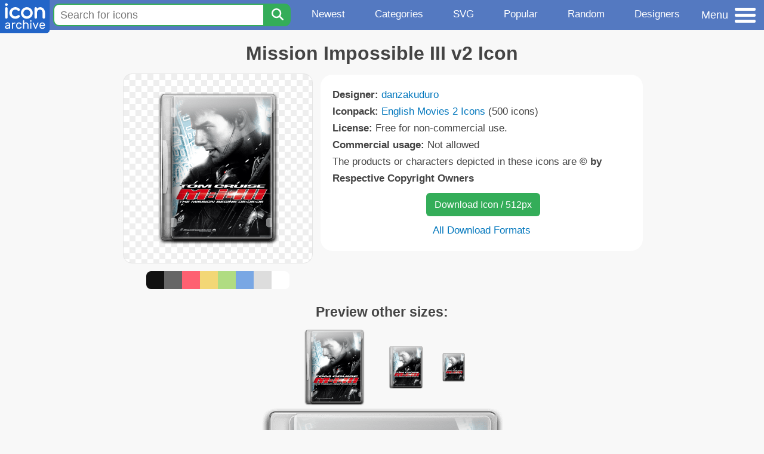

--- FILE ---
content_type: text/html; charset=utf-8
request_url: https://www.iconarchive.com/show/english-movies-2-icons-by-danzakuduro/Mission-Impossible-III-v2-icon.html
body_size: 9835
content:
<!DOCTYPE html><html lang="en"><head><meta charset="utf-8"/>
<script>var __ezHttpConsent={setByCat:function(src,tagType,attributes,category,force,customSetScriptFn=null){var setScript=function(){if(force||window.ezTcfConsent[category]){if(typeof customSetScriptFn==='function'){customSetScriptFn();}else{var scriptElement=document.createElement(tagType);scriptElement.src=src;attributes.forEach(function(attr){for(var key in attr){if(attr.hasOwnProperty(key)){scriptElement.setAttribute(key,attr[key]);}}});var firstScript=document.getElementsByTagName(tagType)[0];firstScript.parentNode.insertBefore(scriptElement,firstScript);}}};if(force||(window.ezTcfConsent&&window.ezTcfConsent.loaded)){setScript();}else if(typeof getEzConsentData==="function"){getEzConsentData().then(function(ezTcfConsent){if(ezTcfConsent&&ezTcfConsent.loaded){setScript();}else{console.error("cannot get ez consent data");force=true;setScript();}});}else{force=true;setScript();console.error("getEzConsentData is not a function");}},};</script>
<script>var ezTcfConsent=window.ezTcfConsent?window.ezTcfConsent:{loaded:false,store_info:false,develop_and_improve_services:false,measure_ad_performance:false,measure_content_performance:false,select_basic_ads:false,create_ad_profile:false,select_personalized_ads:false,create_content_profile:false,select_personalized_content:false,understand_audiences:false,use_limited_data_to_select_content:false,};function getEzConsentData(){return new Promise(function(resolve){document.addEventListener("ezConsentEvent",function(event){var ezTcfConsent=event.detail.ezTcfConsent;resolve(ezTcfConsent);});});}</script>
<script>if(typeof _setEzCookies!=='function'){function _setEzCookies(ezConsentData){var cookies=window.ezCookieQueue;for(var i=0;i<cookies.length;i++){var cookie=cookies[i];if(ezConsentData&&ezConsentData.loaded&&ezConsentData[cookie.tcfCategory]){document.cookie=cookie.name+"="+cookie.value;}}}}
window.ezCookieQueue=window.ezCookieQueue||[];if(typeof addEzCookies!=='function'){function addEzCookies(arr){window.ezCookieQueue=[...window.ezCookieQueue,...arr];}}
addEzCookies([{name:"ezoab_233319",value:"mod206; Path=/; Domain=iconarchive.com; Max-Age=7200",tcfCategory:"store_info",isEzoic:"true",},{name:"ezosuibasgeneris-1",value:"119727c1-5e04-4d60-70b0-432266652bde; Path=/; Domain=iconarchive.com; Expires=Tue, 01 Dec 2026 01:21:17 UTC; Secure; SameSite=None",tcfCategory:"understand_audiences",isEzoic:"true",}]);if(window.ezTcfConsent&&window.ezTcfConsent.loaded){_setEzCookies(window.ezTcfConsent);}else if(typeof getEzConsentData==="function"){getEzConsentData().then(function(ezTcfConsent){if(ezTcfConsent&&ezTcfConsent.loaded){_setEzCookies(window.ezTcfConsent);}else{console.error("cannot get ez consent data");_setEzCookies(window.ezTcfConsent);}});}else{console.error("getEzConsentData is not a function");_setEzCookies(window.ezTcfConsent);}</script><script type="text/javascript" data-ezscrex='false' data-cfasync='false'>window._ezaq = Object.assign({"edge_cache_status":13,"edge_response_time":106,"url":"https://www.iconarchive.com/show/english-movies-2-icons-by-danzakuduro/Mission-Impossible-III-v2-icon.html"}, typeof window._ezaq !== "undefined" ? window._ezaq : {});</script><script type="text/javascript" data-ezscrex='false' data-cfasync='false'>window._ezaq = Object.assign({"ab_test_id":"mod206"}, typeof window._ezaq !== "undefined" ? window._ezaq : {});window.__ez=window.__ez||{};window.__ez.tf={"vaffa":"true"};</script><script type="text/javascript" data-ezscrex='false' data-cfasync='false'>window.ezDisableAds = true;</script>
<script data-ezscrex='false' data-cfasync='false' data-pagespeed-no-defer>var __ez=__ez||{};__ez.stms=Date.now();__ez.evt={};__ez.script={};__ez.ck=__ez.ck||{};__ez.template={};__ez.template.isOrig=true;window.__ezScriptHost="//www.ezojs.com";__ez.queue=__ez.queue||function(){var e=0,i=0,t=[],n=!1,o=[],r=[],s=!0,a=function(e,i,n,o,r,s,a){var l=arguments.length>7&&void 0!==arguments[7]?arguments[7]:window,d=this;this.name=e,this.funcName=i,this.parameters=null===n?null:w(n)?n:[n],this.isBlock=o,this.blockedBy=r,this.deleteWhenComplete=s,this.isError=!1,this.isComplete=!1,this.isInitialized=!1,this.proceedIfError=a,this.fWindow=l,this.isTimeDelay=!1,this.process=function(){f("... func = "+e),d.isInitialized=!0,d.isComplete=!0,f("... func.apply: "+e);var i=d.funcName.split("."),n=null,o=this.fWindow||window;i.length>3||(n=3===i.length?o[i[0]][i[1]][i[2]]:2===i.length?o[i[0]][i[1]]:o[d.funcName]),null!=n&&n.apply(null,this.parameters),!0===d.deleteWhenComplete&&delete t[e],!0===d.isBlock&&(f("----- F'D: "+d.name),m())}},l=function(e,i,t,n,o,r,s){var a=arguments.length>7&&void 0!==arguments[7]?arguments[7]:window,l=this;this.name=e,this.path=i,this.async=o,this.defer=r,this.isBlock=t,this.blockedBy=n,this.isInitialized=!1,this.isError=!1,this.isComplete=!1,this.proceedIfError=s,this.fWindow=a,this.isTimeDelay=!1,this.isPath=function(e){return"/"===e[0]&&"/"!==e[1]},this.getSrc=function(e){return void 0!==window.__ezScriptHost&&this.isPath(e)&&"banger.js"!==this.name?window.__ezScriptHost+e:e},this.process=function(){l.isInitialized=!0,f("... file = "+e);var i=this.fWindow?this.fWindow.document:document,t=i.createElement("script");t.src=this.getSrc(this.path),!0===o?t.async=!0:!0===r&&(t.defer=!0),t.onerror=function(){var e={url:window.location.href,name:l.name,path:l.path,user_agent:window.navigator.userAgent};"undefined"!=typeof _ezaq&&(e.pageview_id=_ezaq.page_view_id);var i=encodeURIComponent(JSON.stringify(e)),t=new XMLHttpRequest;t.open("GET","//g.ezoic.net/ezqlog?d="+i,!0),t.send(),f("----- ERR'D: "+l.name),l.isError=!0,!0===l.isBlock&&m()},t.onreadystatechange=t.onload=function(){var e=t.readyState;f("----- F'D: "+l.name),e&&!/loaded|complete/.test(e)||(l.isComplete=!0,!0===l.isBlock&&m())},i.getElementsByTagName("head")[0].appendChild(t)}},d=function(e,i){this.name=e,this.path="",this.async=!1,this.defer=!1,this.isBlock=!1,this.blockedBy=[],this.isInitialized=!0,this.isError=!1,this.isComplete=i,this.proceedIfError=!1,this.isTimeDelay=!1,this.process=function(){}};function c(e,i,n,s,a,d,c,u,f){var m=new l(e,i,n,s,a,d,c,f);!0===u?o[e]=m:r[e]=m,t[e]=m,h(m)}function h(e){!0!==u(e)&&0!=s&&e.process()}function u(e){if(!0===e.isTimeDelay&&!1===n)return f(e.name+" blocked = TIME DELAY!"),!0;if(w(e.blockedBy))for(var i=0;i<e.blockedBy.length;i++){var o=e.blockedBy[i];if(!1===t.hasOwnProperty(o))return f(e.name+" blocked = "+o),!0;if(!0===e.proceedIfError&&!0===t[o].isError)return!1;if(!1===t[o].isComplete)return f(e.name+" blocked = "+o),!0}return!1}function f(e){var i=window.location.href,t=new RegExp("[?&]ezq=([^&#]*)","i").exec(i);"1"===(t?t[1]:null)&&console.debug(e)}function m(){++e>200||(f("let's go"),p(o),p(r))}function p(e){for(var i in e)if(!1!==e.hasOwnProperty(i)){var t=e[i];!0===t.isComplete||u(t)||!0===t.isInitialized||!0===t.isError?!0===t.isError?f(t.name+": error"):!0===t.isComplete?f(t.name+": complete already"):!0===t.isInitialized&&f(t.name+": initialized already"):t.process()}}function w(e){return"[object Array]"==Object.prototype.toString.call(e)}return window.addEventListener("load",(function(){setTimeout((function(){n=!0,f("TDELAY -----"),m()}),5e3)}),!1),{addFile:c,addFileOnce:function(e,i,n,o,r,s,a,l,d){t[e]||c(e,i,n,o,r,s,a,l,d)},addDelayFile:function(e,i){var n=new l(e,i,!1,[],!1,!1,!0);n.isTimeDelay=!0,f(e+" ...  FILE! TDELAY"),r[e]=n,t[e]=n,h(n)},addFunc:function(e,n,s,l,d,c,u,f,m,p){!0===c&&(e=e+"_"+i++);var w=new a(e,n,s,l,d,u,f,p);!0===m?o[e]=w:r[e]=w,t[e]=w,h(w)},addDelayFunc:function(e,i,n){var o=new a(e,i,n,!1,[],!0,!0);o.isTimeDelay=!0,f(e+" ...  FUNCTION! TDELAY"),r[e]=o,t[e]=o,h(o)},items:t,processAll:m,setallowLoad:function(e){s=e},markLoaded:function(e){if(e&&0!==e.length){if(e in t){var i=t[e];!0===i.isComplete?f(i.name+" "+e+": error loaded duplicate"):(i.isComplete=!0,i.isInitialized=!0)}else t[e]=new d(e,!0);f("markLoaded dummyfile: "+t[e].name)}},logWhatsBlocked:function(){for(var e in t)!1!==t.hasOwnProperty(e)&&u(t[e])}}}();__ez.evt.add=function(e,t,n){e.addEventListener?e.addEventListener(t,n,!1):e.attachEvent?e.attachEvent("on"+t,n):e["on"+t]=n()},__ez.evt.remove=function(e,t,n){e.removeEventListener?e.removeEventListener(t,n,!1):e.detachEvent?e.detachEvent("on"+t,n):delete e["on"+t]};__ez.script.add=function(e){var t=document.createElement("script");t.src=e,t.async=!0,t.type="text/javascript",document.getElementsByTagName("head")[0].appendChild(t)};__ez.dot=__ez.dot||{};__ez.queue.addFileOnce('/detroitchicago/boise.js', '/detroitchicago/boise.js?gcb=195-0&cb=5', true, [], true, false, true, false);__ez.queue.addFileOnce('/parsonsmaize/abilene.js', '/parsonsmaize/abilene.js?gcb=195-0&cb=dc112bb7ea', true, [], true, false, true, false);__ez.queue.addFileOnce('/parsonsmaize/mulvane.js', '/parsonsmaize/mulvane.js?gcb=195-0&cb=e75e48eec0', true, ['/parsonsmaize/abilene.js'], true, false, true, false);__ez.queue.addFileOnce('/detroitchicago/birmingham.js', '/detroitchicago/birmingham.js?gcb=195-0&cb=539c47377c', true, ['/parsonsmaize/abilene.js'], true, false, true, false);</script>
<script data-ezscrex="false" type="text/javascript" data-cfasync="false">window._ezaq = Object.assign({"ad_cache_level":0,"adpicker_placement_cnt":0,"ai_placeholder_cache_level":0,"ai_placeholder_placement_cnt":-1,"domain":"iconarchive.com","domain_id":233319,"ezcache_level":2,"ezcache_skip_code":0,"has_bad_image":0,"has_bad_words":0,"is_sitespeed":0,"lt_cache_level":0,"response_size":34084,"response_size_orig":28284,"response_time_orig":93,"template_id":5,"url":"https://www.iconarchive.com/show/english-movies-2-icons-by-danzakuduro/Mission-Impossible-III-v2-icon.html","word_count":0,"worst_bad_word_level":0}, typeof window._ezaq !== "undefined" ? window._ezaq : {});__ez.queue.markLoaded('ezaqBaseReady');</script>
<script type='text/javascript' data-ezscrex='false' data-cfasync='false'>
window.ezAnalyticsStatic = true;

function analyticsAddScript(script) {
	var ezDynamic = document.createElement('script');
	ezDynamic.type = 'text/javascript';
	ezDynamic.innerHTML = script;
	document.head.appendChild(ezDynamic);
}
function getCookiesWithPrefix() {
    var allCookies = document.cookie.split(';');
    var cookiesWithPrefix = {};

    for (var i = 0; i < allCookies.length; i++) {
        var cookie = allCookies[i].trim();

        for (var j = 0; j < arguments.length; j++) {
            var prefix = arguments[j];
            if (cookie.indexOf(prefix) === 0) {
                var cookieParts = cookie.split('=');
                var cookieName = cookieParts[0];
                var cookieValue = cookieParts.slice(1).join('=');
                cookiesWithPrefix[cookieName] = decodeURIComponent(cookieValue);
                break; // Once matched, no need to check other prefixes
            }
        }
    }

    return cookiesWithPrefix;
}
function productAnalytics() {
	var d = {"pr":[6],"omd5":"cbdbbb83223f0dab890eaa3093d014cc","nar":"risk score"};
	d.u = _ezaq.url;
	d.p = _ezaq.page_view_id;
	d.v = _ezaq.visit_uuid;
	d.ab = _ezaq.ab_test_id;
	d.e = JSON.stringify(_ezaq);
	d.ref = document.referrer;
	d.c = getCookiesWithPrefix('active_template', 'ez', 'lp_');
	if(typeof ez_utmParams !== 'undefined') {
		d.utm = ez_utmParams;
	}

	var dataText = JSON.stringify(d);
	var xhr = new XMLHttpRequest();
	xhr.open('POST','/ezais/analytics?cb=1', true);
	xhr.onload = function () {
		if (xhr.status!=200) {
            return;
		}

        if(document.readyState !== 'loading') {
            analyticsAddScript(xhr.response);
            return;
        }

        var eventFunc = function() {
            if(document.readyState === 'loading') {
                return;
            }
            document.removeEventListener('readystatechange', eventFunc, false);
            analyticsAddScript(xhr.response);
        };

        document.addEventListener('readystatechange', eventFunc, false);
	};
	xhr.setRequestHeader('Content-Type','text/plain');
	xhr.send(dataText);
}
__ez.queue.addFunc("productAnalytics", "productAnalytics", null, true, ['ezaqBaseReady'], false, false, false, true);
</script>

<meta name="viewport" content="width=device-width, initial-scale=1"/>
<meta name="theme-color" content="#112040"/>
<base href="https://www.iconarchive.com/"/>


<meta name="keywords" content="mission,iii,impossible,Mission Impossible III v2"/>
<meta name="description" content="Click to download Mission, Iii, Impossible icon from English Movies 2 Iconpack by danzakuduro"/>
<link rel="icon" href="/favicon3.svg" type="image/svg+xml"/>
<link rel="icon" type="image/png" href="/static/images/favicon3-48x48.png" sizes="48x48"/>
<link rel="icon" type="image/png" href="/static/images/favicon3-192x192.png" sizes="192x192"/>
<link rel="apple-touch-icon" href="/static/images/favicon3-apple-touch-180x180.png" sizes="180x180"/>

<title>Mission Impossible III v2 Icon | English Movies 2 Iconpack | danzakuduro</title>

<link rel="stylesheet" href="/static/css/iconarchive.min.v15.css" type="text/css"/>
<script defer="" src="/static/js/iconarchive.min.v3.js"></script>
<meta property="og:url" content="https://www.iconarchive.com/show/english-movies-2-icons-by-danzakuduro/Mission-Impossible-III-v2-icon.html"/>
<meta property="og:title" content="Mission Impossible III v2 Icon | English Movies 2 Iconpack | danzakuduro"/>
<meta property="og:image" content="https://icons.iconarchive.com/icons/danzakuduro/english-movies-2/256/Mission-Impossible-III-v2-icon.png"/>
<link rel="canonical" href="https://www.iconarchive.com/show/english-movies-2-icons-by-danzakuduro/Mission-Impossible-III-v2-icon.html"/>
<script type='text/javascript'>
var ezoTemplate = 'orig_site';
var ezouid = '1';
var ezoFormfactor = '1';
</script><script data-ezscrex="false" type='text/javascript'>
var soc_app_id = '0';
var did = 233319;
var ezdomain = 'iconarchive.com';
var ezoicSearchable = 1;
</script></head>
<body>

<!-- BuySellAds.com Ad Code -->
<script type="text/javascript">
(function(){
  var bsa = document.createElement('script');
     bsa.type = 'text/javascript';
     bsa.async = true;
     bsa.src = '//s3.buysellads.com/ac/bsa.js';
  (document.getElementsByTagName('head')[0]||document.getElementsByTagName('body')[0]).appendChild(bsa);
})();
</script>
<!-- End BuySellAds.com Ad Code -->

<script src="//m.servedby-buysellads.com/monetization.js" type="text/javascript"></script>
<script>
(function(){
	if(typeof _bsa !== 'undefined' && _bsa) {
  		// format, zoneKey, segment:value, options
  		_bsa.init('flexbar', 'CKYI6237', 'placement:iconarchivecom');
  	}
})();
</script>


<header class="sticky" style="display:flex;justify-content:space-between;background-color:#5479c1;position: sticky;top: 0;height:50px;margin-bottom:10px;width:100%;z-index:9999;">

    <div class="hidden-under-320">
    <a href="https://www.iconarchive.com/" rel="nofollow"><img src="https://static.iconarchive.com/static/images/logo.svg" alt="Logo - Great icons for Win, Mac &amp; Linux" width="84" height="58" style="min-width:84px;"/></a>
    </div>

	<div style="display:flex;justify-content:space-between;width:100%;">
		<form class="topnav-search-wrap" style="flex:1;" action="https://www.iconarchive.com/search" method="get">
            <input class="topnav-search-field" type="text" name="q" value="" placeholder="Search for icons"/>
            <button class="topnav-search-submit" type="submit" aria-label="Search" title="Search"><div class="icon-search" style="width:20px;height:22px;"></div></button>
        </form>

        <div class="topnav" style="">
        <a href="/news.html" class="hidden-under-600">Newest</a>
        <a href="/categories.html" class="hidden-under-700">Categories</a>
        <a href="/svg-icons.html" class="hidden-under-600">SVG</a>
        <a href="/popular.html" class="hidden-under-800">Popular</a>
        <a href="/randomsets.html" class="hidden-under-900">Random</a>
        <a href="/artists.html" class="hidden-under-1000">Designers</a>
        </div>


		<div id="myNavBtn" class="topnav-menu-button" title="Menu">
			<div class="hamburger-label hidden-under-400" title="Menu">Menu</div>
              <div class="hamburger-box" title="Menu">
				<div></div>
				<div class="hamburger-middle"></div>
				<div></div>
			</div>
		</div>


	</div>

</header>

<!-- The Modal -->
<div id="myNavModal" class="modal">
  <!-- Modal content -->
  <div class="modal-content">
    <span class="close">×</span>

<h3>Browse Icons</h3>
<ul>
	<li><span class="icon icon-news" title="Newspaper Icon"></span> <a href="/news.html">Newest Packs</a></li>
	<li><span class="icon icon-svg" title="Bezier Icon"></span> <a href="/svg-icons.html">SVG Icon Packs</a></li>
	<li><span class="icon icon-fire" title="Fire Icon"></span> <a href="/popular.html">Popular Packs</a></li>
    <li><span class="icon icon-dice-five" title="Dice Icon"></span> <a href="/randomsets.html">Random Packs</a></li>
    <li><span class="icon icon-tag" title="Tag Icon"></span> <a href="/commercialfree.html">License: Commercial free Packs</a></li>
</ul>

<h3>Categories</h3>
<ul class="navmulticol">
    <li><a href="/category/adobe-icons.html">Adobe Icons</a></li>
    <li><a href="/category/alphabet-icons.html">Alphabet Icons</a></li>
    <li><a href="/category/animals-icons.html">Animal Icons</a></li>
    <li><a href="/category/apple-icons.html">Apple Icons</a></li>
    <li><a href="/category/application-icons.html">Application Icons</a></li>
    <li><a href="/category/art-icons.html">Art Icons</a></li>
    <li><a href="/category/avatar-icons.html">Avatar Icons</a></li>
    <li><a href="/category/buildings-icons.html">Buildings Icons</a></li>
    <li><a href="/category/business-icons.html">Business Icons</a></li>
    <li><a href="/category/cartoon-icons.html">Cartoon Icons</a></li>
    <li><a href="/category/christmas-icons.html">Christmas Icons</a></li>
    <li><a href="/category/computer-icons.html">Computer Icons</a></li>
    <li><a href="/category/culture-icons.html">Culture Icons</a></li>
    <li><a href="/category/drive-icons.html">Drive Icons</a></li>
    <li><a href="/category/easter-icons.html">Easter Icons</a></li>
    <li><a href="/category/emo-icons.html">Emo Icons</a></li>
    <li><a href="/category/emoji-icons.html">Emoji Icons</a></li>
    <li><a href="/category/flag-icons.html">Flag Icons</a></li>
    <li><a href="/category/folder-icons.html">Folder Icons</a></li>
    <li><a href="/category/food-icons.html">Food Icons</a></li>
    <li><a href="/category/funny-icons.html">Funny Icons</a></li>
    <li><a href="/category/game-icons.html">Game Icons</a></li>
    <li><a href="/category/halloween-icons.html">Halloween Icons</a></li>
    <li><a href="/category/handdrawn-icons.html">Hand-Drawn Icons</a></li>
    <li><a href="/category/holiday-icons.html">Holiday Icons</a></li>
    <li><a href="/category/kid-icons.html">Kids Icons</a></li>
    <li><a href="/category/lifestyle-icons.html">Lifestyle Icons</a></li>
    <li><a href="/category/love-icons.html">Love Icons</a></li>
    <li><a href="/category/media-icons.html">Media Icons</a></li>
    <li><a href="/category/medical-icons.html">Medical Icons</a></li>
    <li><a href="/category/microsoft-icons.html">Microsoft Icons</a></li>
    <li><a href="/category/mini-icons.html">Mini Icons</a></li>
    <li><a href="/category/mobile-icons.html">Mobile Icons</a></li>
    <li><a href="/category/music-icons.html">Music Icons</a></li>
    <li><a href="/category/nature-icons.html">Nature Icons</a></li>
    <li><a href="/category/object-icons.html">Object Icons</a></li>
    <li><a href="/category/people-icons.html">People Icons</a></li>
    <li><a href="/category/photographic-icons.html">Photographic Icons</a></li>
    <li><a href="/category/places-icons.html">Places Icons</a></li>
    <li><a href="/category/scifi-icons.html">Sci-Fi Icons</a></li>
    <li><a href="/category/social-network-icons.html">Social Network Icons</a></li>
    <li><a href="/category/sport-icons.html">Sport Icons</a></li>
    <li><a href="/category/system-icons.html">System Icons</a></li>
    <li><a href="/category/technology-icons.html">Technology Icons</a></li>
    <li><a href="/category/toolkit-icons.html">Toolkit Icons</a></li>
    <li><a href="/category/transport-icons.html">Transport Icons</a></li>
    <li><a href="/category/movie-icons.html">TV &amp; Movie Icons</a></li>
    <li><a href="/category/vintage-icons.html">Vintage Icons</a></li>
</ul>

<h3>More</h3>
<ul>
	<li><a href="/artists.html">All Designers (by Alphabet)</a></li>
	<li><a href="/alphabet-list.html">All Packs (by Alphabet)</a></li>
    <li><a href="/outstanding.html">&#34;Staff picks&#34; Icon Packs</a></li>
    <li><a href="/highres.html">High Resolution Packs</a></li>
    <li><a href="/largest.html">Largest Packs</a></li>
    <li><a href="/pixelart.html">Pixelart (Old Style) Icon Packs</a></li>
</ul>

<p style="margin-bottom:100px;">
Need more?<br/>
Visit our <a href="/sitemap.html">Sitemap</a> for all options.
</p>

  </div>
</div>
<!-- End of Modal -->




 <!--metanav-allcontent-->
 <!--metanav-background-->
<!-- End of all divs -->


<div class="allcontent">



<div class="contentbox">
<a name="pagination"></a>
<h1>Mission Impossible III v2 Icon</h1>

<div style="display:inline-flex; flex-flow: row wrap; justify-content:center; align-items:flex-start;">
	<div style="display:inline-flex; flex-flow: column wrap; justify-content:center;margin:0 5px;">
		<div id="myMasterIcon" class="mastericon iconbg"><a href="https://icons.iconarchive.com/icons/danzakuduro/english-movies-2/256/Mission-Impossible-III-v2-icon.png"><img src="https://icons.iconarchive.com/icons/danzakuduro/english-movies-2/256/Mission-Impossible-III-v2-icon.png" width="256" height="256" alt="Mission Impossible III v2 icon" title="Mission Impossible III v2 icon"/></a></div>
		<div class="icondetail-colors">
			<div onclick="myBgCol(&#39;#111111&#39;);" onmouseover="myBgCol(&#39;#111111&#39;);" style="background-color:#111111;border-radius: 8px 0 0 8px;"></div>
			<div onclick="myBgCol(&#39;#666666&#39;);" onmouseover="myBgCol(&#39;#666666&#39;);" style="background-color:#666666;"></div>
			<div onclick="myBgCol(&#39;#fe6171&#39;);" onmouseover="myBgCol(&#39;#fe6171&#39;);" style="background-color:#fe6171;"></div>
			<div onclick="myBgCol(&#39;#f3d776&#39;);" onmouseover="myBgCol(&#39;#f3d776&#39;);" style="background-color:#f3d776;"></div>
			<div onclick="myBgCol(&#39;#b0dc82&#39;);" onmouseover="myBgCol(&#39;#b0dc82&#39;);" style="background-color:#b0dc82;"></div>
			<div onclick="myBgCol(&#39;#79a7e4&#39;);" onmouseover="myBgCol(&#39;#79a7e4&#39;);" style="background-color:#79a7e4;"></div>
			<div onclick="myBgCol(&#39;#dddddd&#39;);" onmouseover="myBgCol(&#39;#dddddd&#39;);" style="background-color:#dddddd;"></div>
			<div onclick="myBgCol(&#39;#ffffff&#39;);" onmouseover="myBgCol(&#39;#ffffff&#39;);" style="background-color:#ffffff;border-radius: 0 8px 8px 0;"></div>
		</div>
	</div>

	<div class="icondetail-infobox">
	 

	 <b>Designer:</b> <a href="/artist/danzakuduro.html">danzakuduro</a><br/>
	 <b>Iconpack:</b> <a href="/show/english-movies-2-icons-by-danzakuduro.html">English Movies 2 Icons</a> (500 icons)<br/>
	 <b>License:</b> Free for non-commercial use.<br/><b>Commercial usage:</b> Not allowed<br/>The products or characters depicted in these icons are <b>© by Respective Copyright Owners</b><br/>
	 <center>
		<a class="downbutton" href="https://www.iconarchive.com/download/i53358/danzakuduro/english-movies-2/Mission-Impossible-III-v2.512.png" title="Download 512x512px format" style="margin:10px 0 10px 5px; padding: 6px 14px;font-size:16px;">Download Icon / 512px</a>
		
		 <br/><a id="myDownBtn" href="javascript:document.getElementById(&#39;myDownModal&#39;).style.display = &#39;block&#39;;void(0);" style="">All Download Formats</a>
	 </center>
	</div>

</div>
<h3 style="margin-top:15px;">Preview other sizes:</h3>
	<div style="display: flex;flex-wrap:wrap;align-items:center;justify-content:center;"><div class="alticon"><div><a href="https://icons.iconarchive.com/icons/danzakuduro/english-movies-2/128/Mission-Impossible-III-v2-icon.png"><img src="https://icons.iconarchive.com/icons/danzakuduro/english-movies-2/128/Mission-Impossible-III-v2-icon.png" title="Mission-Impossible-III-v2" alt="Mission-Impossible-III-v2 icon" width="128" height="128"/></a></div></div><div class="alticon"><div><a href="https://icons.iconarchive.com/icons/danzakuduro/english-movies-2/72/Mission-Impossible-III-v2-icon.png"><img src="https://icons.iconarchive.com/icons/danzakuduro/english-movies-2/72/Mission-Impossible-III-v2-icon.png" title="Mission-Impossible-III-v2" alt="Mission-Impossible-III-v2 icon" width="72" height="72"/></a></div></div><div class="alticon"><div><a href="https://icons.iconarchive.com/icons/danzakuduro/english-movies-2/48/Mission-Impossible-III-v2-icon.png"><img src="https://icons.iconarchive.com/icons/danzakuduro/english-movies-2/48/Mission-Impossible-III-v2-icon.png" title="Mission-Impossible-III-v2" alt="Mission-Impossible-III-v2 icon" width="48" height="48"/></a></div></div></div><div class="icon512"><a href="https://icons.iconarchive.com/icons/danzakuduro/english-movies-2/512/Mission-Impossible-III-v2-icon.png"><img src="https://icons.iconarchive.com/icons/danzakuduro/english-movies-2/512/Mission-Impossible-III-v2-icon.png" width="512" height="512" alt="Mission-Impossible-III-v2 icon" title="Mission-Impossible-III-v2"/></a></div>
<div class="clear"></div>

	<div style="display:inline-block;background-color:#ffffff;padding:3px;border-radius:20px;margin:10px 5px 0 5px;max-width:600px;">
	<table><tbody><tr><td style="vertical-align: top; padding: 5px 5px 0 0;"><b>Tags:</b></td><td style="text-align:left;"> <a href="/tag/mission" class="tagbutton" title="Mission icons">mission</a> <a href="/tag/iii" class="tagbutton" title="Iii icons">iii</a> <a href="/tag/impossible" class="tagbutton" title="Impossible icons">impossible</a> </td></tr></tbody></table>
	</div>

<h2 style="margin-top:20px;">More icons with these tags:</h2>
<div id="icon-53359-48" class="icondetail"><a href="/show/english-movies-2-icons-by-danzakuduro/Mission-Impossible-III-v3-icon.html"><img src="https://icons.iconarchive.com/icons/danzakuduro/english-movies-2/128/Mission-Impossible-III-v3-icon.png" width="128" height="128" alt="Mission Impossible III v3 icon" title="Mission Impossible III v3 icon"/></a></div>
<div id="icon-100872-48" class="icondetail"><a href="/show/movie-mega-pack-2-icons-by-firstline1/Mission-Impossible-III-icon.html"><img src="https://icons.iconarchive.com/icons/firstline1/movie-mega-pack-2/128/Mission-Impossible-III-icon.png" width="128" height="128" alt="Mission Impossible III icon" title="Mission Impossible III icon"/></a></div>
<div id="icon-53360-48" class="icondetail"><a href="/show/english-movies-2-icons-by-danzakuduro/Mission-Impossible-III-icon.html"><img src="https://icons.iconarchive.com/icons/danzakuduro/english-movies-2/128/Mission-Impossible-III-icon.png" width="128" height="128" alt="Mission Impossible III icon" title="Mission Impossible III icon"/></a></div>
<div id="icon-51607-48" class="icondetail"><a href="/show/movie-pack-5-icons-by-jake2456/Mission-Impossible-3-icon.html"><img src="https://icons.iconarchive.com/icons/jake2456/movie-pack-5/128/Mission-Impossible-3-icon.png" width="128" height="128" alt="Mission Impossible 3 icon" title="Mission Impossible 3 icon"/></a></div>
<div id="icon-53361-48" class="icondetail"><a href="/show/english-movies-2-icons-by-danzakuduro/Mission-Impossible-icon.html"><img src="https://icons.iconarchive.com/icons/danzakuduro/english-movies-2/128/Mission-Impossible-icon.png" width="128" height="128" alt="Mission Impossible icon" title="Mission Impossible icon"/></a></div>
<div id="icon-100873-48" class="icondetail"><a href="/show/movie-mega-pack-2-icons-by-firstline1/Mission-Impossible-icon.html"><img src="https://icons.iconarchive.com/icons/firstline1/movie-mega-pack-2/128/Mission-Impossible-icon.png" width="128" height="128" alt="Mission Impossible icon" title="Mission Impossible icon"/></a></div>
<div id="icon-100871-48" class="icondetail"><a href="/show/movie-mega-pack-2-icons-by-firstline1/Mission-Impossible-II-icon.html"><img src="https://icons.iconarchive.com/icons/firstline1/movie-mega-pack-2/128/Mission-Impossible-II-icon.png" width="128" height="128" alt="Mission Impossible II icon" title="Mission Impossible II icon"/></a></div>
<div id="icon-100870-48" class="icondetail"><a href="/show/movie-mega-pack-2-icons-by-firstline1/Mission-Impossible-Ghost-Protocol-icon.html"><img src="https://icons.iconarchive.com/icons/firstline1/movie-mega-pack-2/128/Mission-Impossible-Ghost-Protocol-icon.png" width="128" height="128" alt="Mission Impossible Ghost Protocol icon" title="Mission Impossible Ghost Protocol icon"/></a></div>
<div id="icon-86773-48" class="icondetail"><a href="/show/dynamic-yosemite-icons-by-ccard3dev/Mission-Control-icon.html"><img src="https://icons.iconarchive.com/icons/ccard3dev/dynamic-yosemite/128/Mission-Control-icon.png" width="128" height="128" alt="Mission Control icon" title="Mission Control icon"/></a></div>
<div id="icon-86548-48" class="icondetail"><a href="/show/flat-retro-modern-2-icons-by-grafikartes/mission-icon.html"><img src="https://icons.iconarchive.com/icons/grafikartes/flat-retro-modern-2/128/mission-icon.png" width="128" height="128" alt="Mission icon" title="Mission icon"/></a></div>
<div class="clear"></div><h2>More icons from the &#34;<a href="/show/english-movies-2-icons-by-danzakuduro.html">English Movies 2 Icons</a>&#34; icon pack:</h2>
<div class="anything">     </div>
<div class="iconlist" style="text-align:center;">

<div id="icon-53593-48" class="icondetail"><a href="/show/english-movies-2-icons-by-danzakuduro/The-Chaperone-icon.html"><img src="https://icons.iconarchive.com/icons/danzakuduro/english-movies-2/128/The-Chaperone-icon.png" width="128" height="128" alt="The Chaperone icon" title="The Chaperone icon"/></a></div>
<div id="icon-53370-48" class="icondetail"><a href="/show/english-movies-2-icons-by-danzakuduro/National-Treasure-Book-Of-Secrets-icon.html"><img src="https://icons.iconarchive.com/icons/danzakuduro/english-movies-2/128/National-Treasure-Book-Of-Secrets-icon.png" width="128" height="128" alt="National Treasure Book Of Secrets icon" title="National Treasure Book Of Secrets icon"/></a></div>
<div id="icon-53705-48" class="icondetail"><a href="/show/english-movies-2-icons-by-danzakuduro/The-Spiderwick-Chronicles-icon.html"><img src="https://icons.iconarchive.com/icons/danzakuduro/english-movies-2/128/The-Spiderwick-Chronicles-icon.png" width="128" height="128" alt="The Spiderwick Chronicles icon" title="The Spiderwick Chronicles icon"/></a></div>
<div id="icon-53360-48" class="icondetail"><a href="/show/english-movies-2-icons-by-danzakuduro/Mission-Impossible-III-icon.html"><img src="https://icons.iconarchive.com/icons/danzakuduro/english-movies-2/128/Mission-Impossible-III-icon.png" width="128" height="128" alt="Mission Impossible III icon" title="Mission Impossible III icon"/></a></div>
<div id="icon-53418-48" class="icondetail"><a href="/show/english-movies-2-icons-by-danzakuduro/Predators-v3-icon.html"><img src="https://icons.iconarchive.com/icons/danzakuduro/english-movies-2/128/Predators-v3-icon.png" width="128" height="128" alt="Predators v3 icon" title="Predators v3 icon"/></a></div>
<div id="icon-53767-48" class="icondetail"><a href="/show/english-movies-2-icons-by-danzakuduro/Tron-v5-icon.html"><img src="https://icons.iconarchive.com/icons/danzakuduro/english-movies-2/128/Tron-v5-icon.png" width="128" height="128" alt="Tron v5 icon" title="Tron v5 icon"/></a></div>
<div id="icon-53752-48" class="icondetail"><a href="/show/english-movies-2-icons-by-danzakuduro/Transformers-3-Dark-Of-The-Moon-v9-icon.html"><img src="https://icons.iconarchive.com/icons/danzakuduro/english-movies-2/128/Transformers-3-Dark-Of-The-Moon-v9-icon.png" width="128" height="128" alt="Transformers 3 Dark Of The Moon v9 icon" title="Transformers 3 Dark Of The Moon v9 icon"/></a></div>
<div id="icon-53727-48" class="icondetail"><a href="/show/english-movies-2-icons-by-danzakuduro/Thor-v7-icon.html"><img src="https://icons.iconarchive.com/icons/danzakuduro/english-movies-2/128/Thor-v7-icon.png" width="128" height="128" alt="Thor v7 icon" title="Thor v7 icon"/></a></div>
<div id="icon-53811-48" class="icondetail"><a href="/show/english-movies-2-icons-by-danzakuduro/Vampires-Suck-icon.html"><img src="https://icons.iconarchive.com/icons/danzakuduro/english-movies-2/128/Vampires-Suck-icon.png" width="128" height="128" alt="Vampires Suck icon" title="Vampires Suck icon"/></a></div>
<div id="icon-53764-48" class="icondetail"><a href="/show/english-movies-2-icons-by-danzakuduro/Tron-v2-icon.html"><img src="https://icons.iconarchive.com/icons/danzakuduro/english-movies-2/128/Tron-v2-icon.png" width="128" height="128" alt="Tron v2 icon" title="Tron v2 icon"/></a></div>
<div id="icon-53688-48" class="icondetail"><a href="/show/english-movies-2-icons-by-danzakuduro/The-Rise-Of-The-Planet-Of-The-Apes-v4-icon.html"><img src="https://icons.iconarchive.com/icons/danzakuduro/english-movies-2/128/The-Rise-Of-The-Planet-Of-The-Apes-v4-icon.png" width="128" height="128" alt="The Rise Of The Planet Of The Apes v4 icon" title="The Rise Of The Planet Of The Apes v4 icon"/></a></div>
<div id="icon-53621-48" class="icondetail"><a href="/show/english-movies-2-icons-by-danzakuduro/The-Girl-Who-Played-With-Fire-icon.html"><img src="https://icons.iconarchive.com/icons/danzakuduro/english-movies-2/128/The-Girl-Who-Played-With-Fire-icon.png" width="128" height="128" alt="The Girl Who Played With Fire icon" title="The Girl Who Played With Fire icon"/></a></div>
<div id="icon-53639-48" class="icondetail"><a href="/show/english-movies-2-icons-by-danzakuduro/The-Hoax-icon.html"><img src="https://icons.iconarchive.com/icons/danzakuduro/english-movies-2/128/The-Hoax-icon.png" width="128" height="128" alt="The Hoax icon" title="The Hoax icon"/></a></div>
<div id="icon-53423-48" class="icondetail"><a href="/show/english-movies-2-icons-by-danzakuduro/Prince-Of-Persia-icon.html"><img src="https://icons.iconarchive.com/icons/danzakuduro/english-movies-2/128/Prince-Of-Persia-icon.png" width="128" height="128" alt="Prince Of Persia icon" title="Prince Of Persia icon"/></a></div>
<div id="icon-53736-48" class="icondetail"><a href="/show/english-movies-2-icons-by-danzakuduro/Transformers-2-Revenge-Of-The-Fallen-v2-icon.html"><img src="https://icons.iconarchive.com/icons/danzakuduro/english-movies-2/128/Transformers-2-Revenge-Of-The-Fallen-v2-icon.png" width="128" height="128" alt="Transformers 2 Revenge Of The Fallen v2 icon" title="Transformers 2 Revenge Of The Fallen v2 icon"/></a></div>
<div class="clear"></div>
</div>
<div class="anything">     </div>
<div class="clear"></div><a class="defaultbutton" style="margin-top:20px;" href="/show/english-movies-2-icons-by-danzakuduro.html">Show all</a>
</div><!--contentbox-->

<!-- The Icon Download Modal -->
<div id="myDownModal" class="downmodal">
  <!-- Modal content -->
  <div class="downmodal-content">
    <span class="downclose" onclick="document.getElementById(&#39;myDownModal&#39;).style.display = &#39;none&#39;;void(0);">×</span>

<b>Download this icon:</b><br/>
<div style="display:flex;align-items:center;margin-bottom:4px;"><div style="min-width:fit-content;padding:5px 15px 5px 5px;"><a href="https://icons.iconarchive.com/icons/danzakuduro/english-movies-2/96/Mission-Impossible-III-v2-icon.png"><img src="https://icons.iconarchive.com/icons/danzakuduro/english-movies-2/96/Mission-Impossible-III-v2-icon.png" width="96" height="96"/></a></div><div style="color:#666;font-size:18px;">&#34;Mission Impossible III v2 Icon&#34;</div></div>

<b>All Formats</b>
<table class="down">

<tbody><tr><td>PNG:</td><td><a class="downbutton" style="width:42px;" href="https://www.iconarchive.com/download/i53358/danzakuduro/english-movies-2/Mission-Impossible-III-v2.48.png" title="Download - PNG: 48x48px">48px</a><a class="downbutton" style="width:42px;" href="https://www.iconarchive.com/download/i53358/danzakuduro/english-movies-2/Mission-Impossible-III-v2.64.png" title="Download - PNG: 64x64px">64px</a><a class="downbutton" style="width:42px;" href="https://www.iconarchive.com/download/i53358/danzakuduro/english-movies-2/Mission-Impossible-III-v2.72.png" title="Download - PNG: 72x72px">72px</a><a class="downbutton" style="width:42px;" href="https://www.iconarchive.com/download/i53358/danzakuduro/english-movies-2/Mission-Impossible-III-v2.96.png" title="Download - PNG: 96x96px">96px</a><a class="downbutton" style="width:42px;" href="https://www.iconarchive.com/download/i53358/danzakuduro/english-movies-2/Mission-Impossible-III-v2.128.png" title="Download - PNG: 128x128px">128px</a><a class="downbutton" style="width:42px;" href="https://www.iconarchive.com/download/i53358/danzakuduro/english-movies-2/Mission-Impossible-III-v2.256.png" title="Download - PNG: 256x256px">256px</a><a class="downbutton" style="width:42px;" href="https://www.iconarchive.com/download/i53358/danzakuduro/english-movies-2/Mission-Impossible-III-v2.512.png" title="Download - PNG: 512x512px">512px</a></td></tr>
<tr><td>Favicon:</td><td><a class="downbutton" style="width:42px;" href="https://www.iconarchive.com/download/i53358/danzakuduro/english-movies-2/Mission-Impossible-III-v2.16.png" title="Download - PNG: 16x16px">16px</a><a class="downbutton" style="width:42px;" href="https://www.iconarchive.com/download/i53358/danzakuduro/english-movies-2/Mission-Impossible-III-v2.24.png" title="Download - PNG: 24x24px">24px</a><a class="downbutton" style="width:42px;" href="https://www.iconarchive.com/download/i53358/danzakuduro/english-movies-2/Mission-Impossible-III-v2.32.png" title="Download - PNG: 32x32px">32px</a></td></tr>
<tr><td>Windows:</td><td><a class="downbutton" href="https://www.iconarchive.com/download/i53358/danzakuduro/english-movies-2/Mission-Impossible-III-v2.ico" title="Download - Windows ICO file">Download ICO</a></td></tr>
<tr><td>Mac:</td><td><a class="downbutton" href="https://www.iconarchive.com/download/i53358/danzakuduro/english-movies-2/Mission-Impossible-III-v2.icns" title="Download - Mac ICNS icon file">Download ICNS</a></td></tr>

<tr><td colspan="2"><span class="icon icon-link" title="Link Icon" style="margin-right:7px;"></span><b>Link (CDN)</b><br/>
Insert this HTML-Code into your website to add this icon:<br/>
<select id="downchooseres" style="border:1px solid #999;background:#f8f8f8;color:#000;border-radius:5px;padding:3px;margin:2px 0;">
    <option value="">Choose Resolution</option>
	<option value="16">Resolution 16x16</option><option value="24">Resolution 24x24</option><option value="32">Resolution 32x32</option><option value="48">Resolution 48x48</option><option value="64">Resolution 64x64</option><option value="72">Resolution 72x72</option><option value="96">Resolution 96x96</option><option value="128">Resolution 128x128</option>
</select><br/>
<div id="minicode" style="border:2px solid #999;background:#ddf2ff;color:#000;width=100%;word-break: break-all;border-radius:5px;padding:3px 5px;">&lt;img src=&#34;https://icons.iconarchive.com/icons/danzakuduro/english-movies-2/128/Mission-Impossible-III-v2-icon.png&#34; width=&#34;128&#34; height=&#34;128&#34;&gt;</div>
<div id="buttoncopy" onclick="copyDivToClipboard()" class="downbutton" style="margin:4px 0 100px 0;padding:6px 12px;" title="Copy HTML Code for CDN Link">Copy HTML-Code</div>
</td></tr>
</tbody></table>

<script>
var cdnlink = '&lt;img src=&quot;https://icons.iconarchive.com/icons/danzakuduro/english-movies-2/###size###/Mission-Impossible-III-v2-icon.png&quot; width=&quot;###size###&quot; height=&quot;###size###&quot;&gt;';
</script>

  </div>
</div>
<!-- End of Download Modal -->


</div> <!--column-main-->



<br/>
<div id="footer">
<ul id="bottomnav">
	<li><nobr>© 2025 IconArchive.com</nobr> </li>
	<li>  · <a href="/about.html">About</a> </li>
	<li>  · <a href="/contact.html" rel="nofollow">Contact</a> </li>
	<li>  · <a href="/privacy.html" rel="nofollow" style="white-space: nowrap;">Privacy Policy</a> </li>
	<li>  · <a href="/terms.html" rel="nofollow" style="white-space: nowrap;">Terms of Services</a> </li>
	<li>  · <a href="/sitemap.html">Sitemap</a> </li>
</ul>
</div>
<script data-cfasync="false">function _emitEzConsentEvent(){var customEvent=new CustomEvent("ezConsentEvent",{detail:{ezTcfConsent:window.ezTcfConsent},bubbles:true,cancelable:true,});document.dispatchEvent(customEvent);}
(function(window,document){function _setAllEzConsentTrue(){window.ezTcfConsent.loaded=true;window.ezTcfConsent.store_info=true;window.ezTcfConsent.develop_and_improve_services=true;window.ezTcfConsent.measure_ad_performance=true;window.ezTcfConsent.measure_content_performance=true;window.ezTcfConsent.select_basic_ads=true;window.ezTcfConsent.create_ad_profile=true;window.ezTcfConsent.select_personalized_ads=true;window.ezTcfConsent.create_content_profile=true;window.ezTcfConsent.select_personalized_content=true;window.ezTcfConsent.understand_audiences=true;window.ezTcfConsent.use_limited_data_to_select_content=true;window.ezTcfConsent.select_personalized_content=true;}
function _clearEzConsentCookie(){document.cookie="ezCMPCookieConsent=tcf2;Domain=.iconarchive.com;Path=/;expires=Thu, 01 Jan 1970 00:00:00 GMT";}
_clearEzConsentCookie();if(typeof window.__tcfapi!=="undefined"){window.ezgconsent=false;var amazonHasRun=false;function _ezAllowed(tcdata,purpose){return(tcdata.purpose.consents[purpose]||tcdata.purpose.legitimateInterests[purpose]);}
function _handleConsentDecision(tcdata){window.ezTcfConsent.loaded=true;if(!tcdata.vendor.consents["347"]&&!tcdata.vendor.legitimateInterests["347"]){window._emitEzConsentEvent();return;}
window.ezTcfConsent.store_info=_ezAllowed(tcdata,"1");window.ezTcfConsent.develop_and_improve_services=_ezAllowed(tcdata,"10");window.ezTcfConsent.measure_content_performance=_ezAllowed(tcdata,"8");window.ezTcfConsent.select_basic_ads=_ezAllowed(tcdata,"2");window.ezTcfConsent.create_ad_profile=_ezAllowed(tcdata,"3");window.ezTcfConsent.select_personalized_ads=_ezAllowed(tcdata,"4");window.ezTcfConsent.create_content_profile=_ezAllowed(tcdata,"5");window.ezTcfConsent.measure_ad_performance=_ezAllowed(tcdata,"7");window.ezTcfConsent.use_limited_data_to_select_content=_ezAllowed(tcdata,"11");window.ezTcfConsent.select_personalized_content=_ezAllowed(tcdata,"6");window.ezTcfConsent.understand_audiences=_ezAllowed(tcdata,"9");window._emitEzConsentEvent();}
function _handleGoogleConsentV2(tcdata){if(!tcdata||!tcdata.purpose||!tcdata.purpose.consents){return;}
var googConsentV2={};if(tcdata.purpose.consents[1]){googConsentV2.ad_storage='granted';googConsentV2.analytics_storage='granted';}
if(tcdata.purpose.consents[3]&&tcdata.purpose.consents[4]){googConsentV2.ad_personalization='granted';}
if(tcdata.purpose.consents[1]&&tcdata.purpose.consents[7]){googConsentV2.ad_user_data='granted';}
if(googConsentV2.analytics_storage=='denied'){gtag('set','url_passthrough',true);}
gtag('consent','update',googConsentV2);}
__tcfapi("addEventListener",2,function(tcdata,success){if(!success||!tcdata){window._emitEzConsentEvent();return;}
if(!tcdata.gdprApplies){_setAllEzConsentTrue();window._emitEzConsentEvent();return;}
if(tcdata.eventStatus==="useractioncomplete"||tcdata.eventStatus==="tcloaded"){if(typeof gtag!='undefined'){_handleGoogleConsentV2(tcdata);}
_handleConsentDecision(tcdata);if(tcdata.purpose.consents["1"]===true&&tcdata.vendor.consents["755"]!==false){window.ezgconsent=true;(adsbygoogle=window.adsbygoogle||[]).pauseAdRequests=0;}
if(window.__ezconsent){__ezconsent.setEzoicConsentSettings(ezConsentCategories);}
__tcfapi("removeEventListener",2,function(success){return null;},tcdata.listenerId);if(!(tcdata.purpose.consents["1"]===true&&_ezAllowed(tcdata,"2")&&_ezAllowed(tcdata,"3")&&_ezAllowed(tcdata,"4"))){if(typeof __ez=="object"&&typeof __ez.bit=="object"&&typeof window["_ezaq"]=="object"&&typeof window["_ezaq"]["page_view_id"]=="string"){__ez.bit.Add(window["_ezaq"]["page_view_id"],[new __ezDotData("non_personalized_ads",true),]);}}}});}else{_setAllEzConsentTrue();window._emitEzConsentEvent();}})(window,document);</script></body></html>